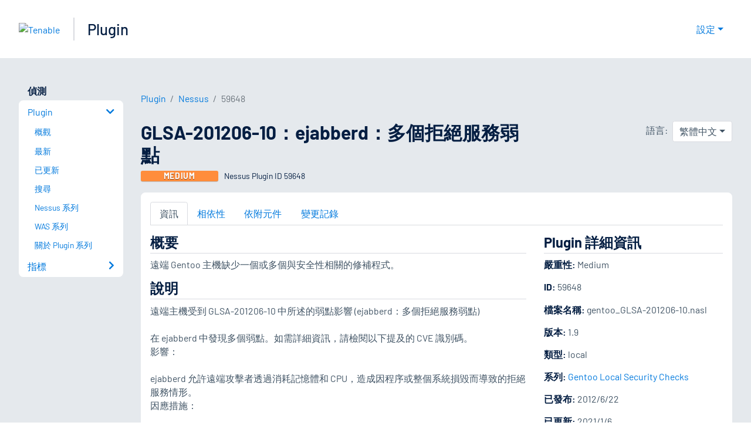

--- FILE ---
content_type: application/x-javascript; charset=UTF-8
request_url: https://trackingapi.trendemon.com/api/experience/personal?AccountId=2110&ClientUrl=https%3A%2F%2Fzh-tw.tenable.com%2Fplugins%2Fnessus%2F59648&MarketingAutomationCookie=&ExcludeUnitsJson=%5B%5D&streamId=&callback=jsonp608511&vid=2110:17689771370349868
body_size: -66
content:
jsonp608511([])

--- FILE ---
content_type: application/x-javascript; charset=UTF-8
request_url: https://trackingapi.trendemon.com/api/experience/personal-stream?AccountId=2110&ClientUrl=https%3A%2F%2Fzh-tw.tenable.com%2Fplugins%2Fnessus%2F59648&MarketingAutomationCookie=&ExcludedStreamsJson=%5B%5D&callback=jsonp760546&vid=2110:17689771370349868
body_size: -64
content:
jsonp760546(null)

--- FILE ---
content_type: application/x-javascript; charset=UTF-8
request_url: https://trackingapi.trendemon.com/api/Identity/me?accountId=2110&DomainCookie=17689771370349868&fingerPrint=cd6156e959afb7f71e12407d11bda856&callback=jsonp566269&vid=
body_size: 274
content:
jsonp566269({"VisitorUid":"2727365820707389415","VisitorInternalId":"2110:17689771370349868"})